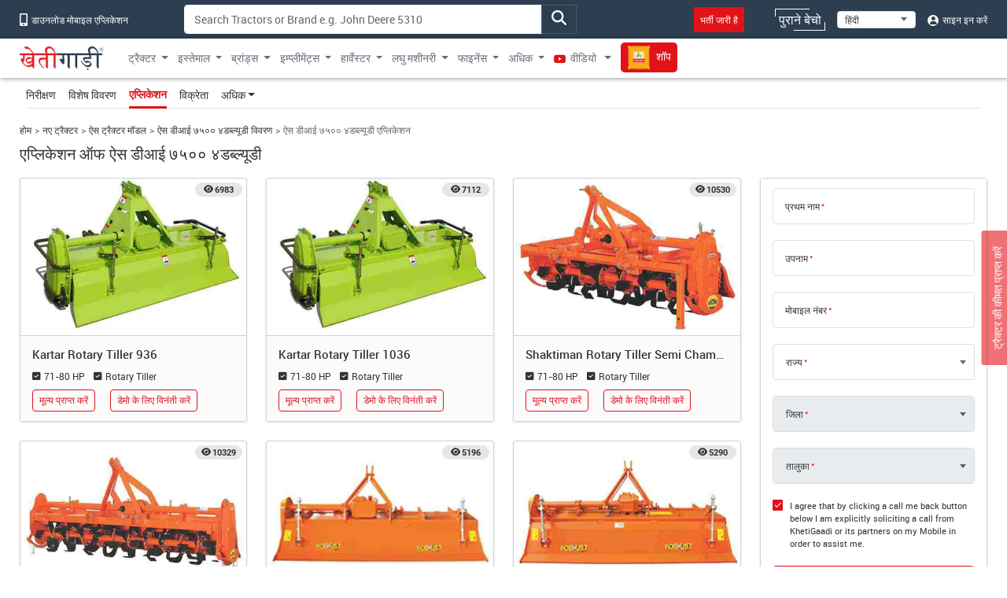

--- FILE ---
content_type: text/html; charset=UTF-8
request_url: https://khetigaadi.com/tractor-application/ace-di-7500-4wd/hi
body_size: 14764
content:
<!DOCTYPE html>
<html lang="hi" itemscope itemtype="http://schema.org/WebPage">

<head>
    <meta charset="utf-8">
    <!-- CSRF Token -->
    <meta name="csrf-token" content="DmASLPddZGarn7JGZus9E2KZnKMo2sy6co05IHMh">
    <meta http-equiv="Content-Type" content="text/html; charset=UTF-8" />
    <meta http-equiv="X-UA-Compatible" content="IE=edge" />
    <meta name="viewport" content="width=device-width, initial-scale=1, shrink-to-fit=no" />
    <title>
        Ace Di 7500 4Wd Agricultural Implements | Agricultural Machinery
    </title>
    <meta name="keywords"
        content="Loader, Cutter, Duster, Trailer, Chopper, Cultivator, Blower, Sprayer, Trolley, Rotavator, Baler, Power Tiller, Slasher, Shredder, Planter, Reapers, Sub Soiler, Rotary Tiller, Mould Board Plough, Land Leveller, Boom Sprayer, Hole Digger, Seed cum Fertilizer Drill, Transplanter, Power Harrow, Water Bowser, Reversible Plough, Pneumatic Planter, Disk Harrow, Hay Rake, Disk Plough, Fertilizer Broadcaster, Zero Till, Raised Bed Maker, Vacuum Planter, Paddy Tiller, Sugar Cane Loader, Ratoon Manager, Box Blade, Compost Spreader, Bale Spear, Potato Harvester, Forage , ower, Cane Thumper, Haybine Mower Conditioner" />
    <meta name="description"
        content="Ace Di 7500 4Wd Implement. Agricultural Machinery like Loader, Cutter, Baler, Slasher, Cultivator, Blower, Sprayer, Trolley, Rotavator" />
    <meta name="classification"
        content="Loader, Cutter, Duster, Trailer, Chopper, Cultivator, Blower, Sprayer, Trolley, Rotavator, Baler, Power Tiller, Slasher, Shredder, Planter, Reapers, Sub Soiler, Rotary Tiller, Mould Board Plough, Land Leveller, Boom Sprayer, Hole Digger, Seed cum Fertilizer Drill, Transplanter, Power Harrow, Water Bowser, Reversible Plough, Pneumatic Planter, Disk Harrow, Hay Rake, Disk Plough, Fertilizer Broadcaster, Zero Till, Raised Bed Maker, Vacuum Planter, Paddy Tiller, Sugar Cane Loader, Ratoon Manager, Box Blade, Compost Spreader, Bale Spear, Potato Harvester, Forage , ower, Cane Thumper, Haybine Mower Conditioner" />
    <meta name="author" content="KhetiGaadi">
    <meta name="application-name" content="KhetiGaadi">
    <meta property="fb:page_id" content="102988293558" />
    <meta property="fb:app_id" content="357663048153638" />
    <meta property="og:title"
        content="Ace Di 7500 4Wd Agricultural Implements | Agricultural Machinery" />
    <meta property="og:description"
        content="Ace Di 7500 4Wd Implement. Agricultural Machinery like Loader, Cutter, Baler, Slasher, Cultivator, Blower, Sprayer, Trolley, Rotavator" />
    <meta property="og:type" content="Product" />
    <meta property="og:image" content="https://khetigaadi.com/images/banners/websites/fulllogo.jpeg" />
    <meta property="og:site_name" content="Khetigaadi" />
    <meta property="og:locale" content="en_US" />
    <meta name="googlebot" content="all">
    <meta name="robots" content="index,archive,follow" />
    <meta name="revisit-after" content="1 days">
    <meta name="copyright" content="Khetigaadi">
    <meta name="reply-to" content="connect@khetigaadi.com">
    <meta name="distribution" content="Global" />
    <meta name="rating" content="General" />
    <meta name="geo.placename" content="Pune, Maharashtra, India">
    <meta name="geo.position" content="18.5195694;73.8553467">
    <meta name="geo.region" content="IN-MH">
    <meta name="msapplication-TileColor" content="#ed1c24">
    <meta name="theme-color" content="#2c3e50">
    <meta name="google-site-verification" content="JUl2WLQ6bxubxYquXI1-AO-4FXoLkTkFpXO1udCuDQY" />
    <meta property="ai:android:url" content="market:/details?id=com.khetigaadi">
    <meta property="ai:android:app_name" content="Khetigaadi">
    <meta property="ai:android:package" content="com.khetigaadi">
    <meta property="ai:android:screen" content="home">
    <meta name="mobile-web-app-capable" content="yes">
    <meta name="twitter:card" content="summary" />
    <meta name="twitter:title"
        content="Ace Di 7500 4Wd Agricultural Implements | Agricultural Machinery" />
    <meta name="twitter:description"
        content="Ace Di 7500 4Wd Implement. Agricultural Machinery like Loader, Cutter, Baler, Slasher, Cultivator, Blower, Sprayer, Trolley, Rotavator" />
    <meta name="twitter:site" content="@khetigaadi" />
    <meta name="twitter:creator" content="@khetigaadi" />
    <meta name="twitter:url" content="https://khetigaadi.com/tractor-application/ace-di-7500-4wd/hi" />
    <meta name="twitter:app:id:googleplay" content="com.khetigaadi" />
    <meta name="twitter:app:country" content="in" />
    <meta property="og:url" content="https://khetigaadi.com/tractor-application/ace-di-7500-4wd/hi" />
    <link rel="canonical"
        href="https://khetigaadi.com/tractor-application/ace-di-7500-4wd/hi" />
    <meta property="fb:admins" content="658873552,624500995,100000233612389" />
    <meta name="p:domain_verify" content="7ef1c5625b646db19d288b8482dfbf62" />
    <!-- <meta name="viewport" content="width=device-width, initial-scale=1, user-scalable=yes"> -->
    <meta itemprop="name"
        content="Ace Di 7500 4Wd Agricultural Implements | Agricultural Machinery">
    <meta itemprop="image primaryImageOfPage" content=" https://khetigaadi.com/images/HomePage.png">
    <meta itemprop="url" content="https://khetigaadi.com/">
    <meta itemprop="description"
        content="Ace Di 7500 4Wd Implement. Agricultural Machinery like Loader, Cutter, Baler, Slasher, Cultivator, Blower, Sprayer, Trolley, Rotavator">
    <meta name="google-signin-client_id"
        content="122305373660-v7lntq78liqvnskprvjgirbb8bs2sav8.apps.googleusercontent.com">
    <meta name="facebook-domain-verification" content="uwxsus2uufmj80taefronx4hd4lh83" />
    <link rel="shortcut icon" href="https://khetigaadi.com/images/favicon.png" type="image/png">
    <!-- app.css -->
    <link rel="preload" href="https://khetigaadi.com/frontend/css/app.css" as="style">
    <link rel="stylesheet" href="https://khetigaadi.com/frontend/css/app.css">
    <link rel="preload" href="https://khetigaadi.com/frontend/css/model-details.css" as="style">
<link rel="stylesheet" href="https://khetigaadi.com/frontend/css/model-details.css">
    <!-- Web Application Manifest -->
<link rel="manifest" href="https://khetigaadi.com/manifest.json">
<!-- Chrome for Android theme color -->
<meta name="theme-color" content="#2c3e50">

<!-- Add to homescreen for Chrome on Android -->
<meta name="mobile-web-app-capable" content="yes">
<meta name="application-name" content="KhetiGaadi">
<link rel="icon" sizes="512x512" href="/images/icons/icon-512x512.png">

<!-- Add to homescreen for Safari on iOS -->
<meta name="apple-mobile-web-app-capable" content="yes">
<meta name="apple-mobile-web-app-status-bar-style" content="black">
<meta name="apple-mobile-web-app-title" content="KhetiGaadi">
<link rel="apple-touch-icon" href="/images/icons/icon-512x512.png">


<link href="/images/icons/splash-640x1136.png" media="(device-width: 320px) and (device-height: 568px) and (-webkit-device-pixel-ratio: 2)" rel="apple-touch-startup-image" />
<link href="/images/icons/splash-750x1334.png" media="(device-width: 375px) and (device-height: 667px) and (-webkit-device-pixel-ratio: 2)" rel="apple-touch-startup-image" />
<link href="/images/icons/splash-1242x2208.png" media="(device-width: 621px) and (device-height: 1104px) and (-webkit-device-pixel-ratio: 3)" rel="apple-touch-startup-image" />
<link href="/images/icons/splash-1125x2436.png" media="(device-width: 375px) and (device-height: 812px) and (-webkit-device-pixel-ratio: 3)" rel="apple-touch-startup-image" />
<link href="/images/icons/splash-828x1792.png" media="(device-width: 414px) and (device-height: 896px) and (-webkit-device-pixel-ratio: 2)" rel="apple-touch-startup-image" />
<link href="/images/icons/splash-1242x2688.png" media="(device-width: 414px) and (device-height: 896px) and (-webkit-device-pixel-ratio: 3)" rel="apple-touch-startup-image" />
<link href="/images/icons/splash-1536x2048.png" media="(device-width: 768px) and (device-height: 1024px) and (-webkit-device-pixel-ratio: 2)" rel="apple-touch-startup-image" />
<link href="/images/icons/splash-1668x2224.png" media="(device-width: 834px) and (device-height: 1112px) and (-webkit-device-pixel-ratio: 2)" rel="apple-touch-startup-image" />
<link href="/images/icons/splash-1668x2388.png" media="(device-width: 834px) and (device-height: 1194px) and (-webkit-device-pixel-ratio: 2)" rel="apple-touch-startup-image" />
<link href="/images/icons/splash-2048x2732.png" media="(device-width: 1024px) and (device-height: 1366px) and (-webkit-device-pixel-ratio: 2)" rel="apple-touch-startup-image" />

<!-- Tile for Win8 -->
<meta name="msapplication-TileColor" content="#ed1c24">
<meta name="msapplication-TileImage" content="/images/icons/icon-512x512.png">

<script type="text/javascript">
    // Initialize the service worker
    if ('serviceWorker' in navigator) {
        navigator.serviceWorker.register('/serviceworker.js', {
            scope: '.'
        }).then(function (registration) {
            // Registration was successful
            console.log('Laravel PWA: ServiceWorker registration successful with scope: ', registration.scope);
        }, function (err) {
            // registration failed :(
            console.log('Laravel PWA: ServiceWorker registration failed: ', err);
        });
    }
</script>    <!-- Microsoft clarity code -->
    <script type="text/javascript">
    (function(c,l,a,r,i,t,y){
        c[a]=c[a]||function(){(c[a].q=c[a].q||[]).push(arguments)};
        t=l.createElement(r);t.async=1;t.src="https://www.clarity.ms/tag/"+i;
        y=l.getElementsByTagName(r)[0];y.parentNode.insertBefore(t,y);
    })(window, document, "clarity", "script", "axbw8fv6h0");
    </script>
    <script src="https://apis.google.com/js/platform.js" async defer></script>
    <!-- Google Tag Manager -->
    <script>
        (function(w, d, s, l, i) {
            w[l] = w[l] || [];
            w[l].push({
                'gtm.start': new Date().getTime(),
                event: 'gtm.js'
            });
            var f = d.getElementsByTagName(s)[0],
                j = d.createElement(s),
                dl = l != 'dataLayer' ? '&l=' + l : '';
            j.async = true;
            j.src =
                'https://www.googletagmanager.com/gtm.js?id=' + i + dl;
            f.parentNode.insertBefore(j, f);
        })(window, document, 'script', 'dataLayer', 'GTM-KCQ5CJS');
    </script>
    <!-- End Google Tag Manager -->
    <!-- Meta Pixel Code -->
    <script>
        ! function(f, b, e, v, n, t, s) {
            if (f.fbq) return;
            n = f.fbq = function() {
                n.callMethod ?
                    n.callMethod.apply(n, arguments) : n.queue.push(arguments)
            };
            if (!f._fbq) f._fbq = n;
            n.push = n;
            n.loaded = !0;
            n.version = '2.0';
            n.queue = [];
            t = b.createElement(e);
            t.async = !0;
            t.src = v;
            s = b.getElementsByTagName(e)[0];
            s.parentNode.insertBefore(t, s)
        }(window, document, 'script',
        'https://connect.facebook.net/en_US/fbevents.js');
            fbq('init', '221548238980946'); fbq('track', 'PageView');
    </script>
    <noscript>
        <img height="1" width="1" style="display:none" src="https://www.facebook.com/tr?id=221548238980946&ev=PageView&noscript=1" />
    </noscript>
    <!-- End Meta Pixel Code -->
    <script type="application/ld+json">
            {
            "@context": "https://schema.org/",
            "@type": "WebSite",
            "name": "KhetiGaadi",
            "url": "https://khetigaadi.com/",
            "potentialAction": {
                "@type": "SearchAction",
                "target": "https://khetigaadi.com/blog/?s={search_term_string}",
                "query-input": "required name=search_term_string"
            }
            }
        </script>
    </head>

<body>
    <!-- Google Tag Manager (noscript) -->
    <noscript><iframe src="https://www.googletagmanager.com/ns.html?id=GTM-KCQ5CJS" height="0" width="0"
            style="display:none;visibility:hidden"></iframe></noscript>
    <!-- End Google Tag Manager (noscript) -->
                <header id="pageHeader" class="header-wrap">
    <div class="header-wrap__top d-none d-sm-block">
        <div class="container">
            <div class="row">
                <div class="col-sm-7 col-md-auto col-xl-2">
                    <a href="https://khetigaadi.com/khetigaadi-mobile-app/hi" class="header-wrap__top-link">
                        <i class="icon-mobile" aria-hidden="true"></i> डाउनलोड मोबाइल एप्लिकेशन                    </a>
                </div>
                <div class="col-sm-5 col-md-5">
                    <div class="input-group search-input-group trendingSearchWrap">
                                                                            <input type="text" class="form-control" id="global-search" data-pagename="global" placeholder="Search Tractors or Brand e.g. John Deere 5310" aria-label="Search" aria-describedby="top-search-addon">
                                                <div class="search-result-dropdown"></div>
                        <span class="btn input-group-text" id="top-search-addon">
                            <i class="icon-magnifying-glass search-icon" aria-hidden="true"></i>
                        </span>
                   </div>
                </div>
                <div class="col-sm-5 col-md-5 text-end">
                    <ul class="list-unstyled header-wrap__top-right-list">
                        <li class="me-xl-4">
                            <a href="https://khetigaadi.com/career/hi" class="header-wrap__top-link">
                                <span class="bg-primary p-2 shimmerBtn">भर्ती जारी है</span>
                                <span class="line line-1"></span>
                                <span class="line line-2"></span>
                                <span class="line line-3"></span>
                                <span class="line line-4"></span>
                            </a>
                        </li>
                        <li>
                            <a href="https://khetigaadi.com/sell/used/hi" class="header-wrap__top-link btn-animation">
                                पुराने बेचो                                <span class="line line-1"></span>
                                <span class="line line-2"></span>
                                <span class="line line-3"></span>
                                <span class="line line-4"></span>
                            </a>
                        </li>
                        <li>
                            <div class="select-wrap">
                                <select id="changeLangDropdown" class="" aria-label="Select Language">
                                    <option value="en" selected>English</option>
                                    <option value="hi">हिंदी</option>
                                    <option value="mr">मराठी</option>
                                </select>
                            </div>
                        </li>
                                                <li>
                            <a href="https://khetigaadi.com/login/hi" class="header-wrap__top-link">
                                <i class="icon-user" aria-hidden="true"></i> साइन इन करें                            </a>
                        </li>
                                            </ul>
                </div>
            </div>
        </div>
    </div>
    <nav class="navbar navbar-expand-lg">
        <div class="container justify-content-start">
                        <a class="navbar-brand" href="/hi" title="खेतीगाड़ी लोगो">
                <svg class="navbar__logo">
                    <use xlink:href="/svg-sprite/common.svg#icon-khetigaadi-logo-hindi"></use>
                </svg>
            </a>
                        <button class="navbar-toggler" type="button" data-bs-toggle="collapse" data-bs-target="#navbarSupportedContent" aria-controls="navbarSupportedContent" aria-expanded="false" aria-label="Toggle navigation">
                <span class="navbar-toggler-icon"></span>
            </button>
            <div class="collapse navbar-collapse w-100" id="navbarSupportedContent">
                                <ul class="navbar-nav me-auto">
                    <li class="nav-item dropdown ">
                        <a class="nav-link dropdown-toggle" href="#" id="newMenuDropdown" title="ट्रैक्टर" role="button" data-toggle="dropdown" aria-haspopup="true" aria-expanded="false">ट्रैक्टर</a>
                        <div class="dropdown-menu" aria-labelledby="oldMenuDropdown" style="min-width: 450px;">
                            <div class="row m-0">
                                <div class="col p-0">
                                    <a class="dropdown-item" href="https://khetigaadi.com/new-tractors/hi" title="नए ट्रैक्टर">नए ट्रैक्टर</a>
                                    <a class="dropdown-item" href="https://khetigaadi.com/latest-tractors/hi" title="नवीनतम ट्रैक्टर">नवीनतम ट्रैक्टर</a>
                                    <a class="dropdown-item" href="https://khetigaadi.com/tractor-dealers/hi" title="ट्रैक्टर के विक्रेता">ट्रैक्टर के विक्रेता</a>
                                    
                                    <a class="dropdown-item" href="https://khetigaadi.com/search-new-tractor/hi" title="सभी ट्रैक्टर">सभी ट्रैक्टर</a>
                                </div>
                                <div class="col text-end p-0">
      <div class="ad-tag">
          <span class="ad-tag__text">Ad</span>
      </div>
      <a href="https://khetigaadi.com/new-tractor-brand/eicher-tractors/en" class="d-block p-0 m-0 menu-small-ad-1" id="menu-small-ad-1">
          <img data-src="https://assets.khetigaadi.com/tr:h-148,w-138/campaign-banner/campaign-1726314239_retn7hjodp.jpg" height="148" width="138" alt="ad" class="img-fluid lazyload">
      </a>
  </div>
                              </div>
                        </div>
                    </li>
                    <li class="nav-item dropdown ">
                        <a class="nav-link dropdown-toggle" href="#" id="oldMenuDropdown" title="इस्तेमाल" role="button" data-toggle="dropdown" aria-haspopup="true" aria-expanded="false">इस्तेमाल</a>
                        <div class="dropdown-menu" aria-labelledby="oldMenuDropdown">
                            <a class="dropdown-item" href="https://khetigaadi.com/old-tractor/hi" title="पुराने ट्रैक्टर खरीदें">पुराने ट्रैक्टर खरीदें</a>
                            <a class="dropdown-item" href="https://khetigaadi.com/sell-old-tractor/hi" title="पुराने ट्रैक्टर बेचो">पुराने ट्रैक्टर बेचो</a>
                            <a class="dropdown-item" href="https://khetigaadi.com/sell/implements/hi" title="पुराने इम्प्लीमेंट्स बेचो">पुराने इम्प्लीमेंट्स बेचो</a>
                            <a class="dropdown-item" href="https://khetigaadi.com/sell/harvesters/hi" title="पुराने हार्वेस्टर बेचो">पुराने हार्वेस्टर बेचो</a>
                            <a class="dropdown-item" href="https://khetigaadi.com/sell/commercial-vehicles/hi" title="पुराने वाणिज्यिक वाहन बेचो">पुराने वाणिज्यिक वाहन बेचो</a>
                        </div>
                    </li>
                    <li class="nav-item dropdown ">
                        <a class="nav-link dropdown-toggle" href="#" id="brandMenuDropdown" title="ब्रांड्स" role="button" data-toggle="dropdown" aria-haspopup="true" aria-expanded="false">ब्रांड्स</a>
                        <div class="dropdown-menu" aria-labelledby="brandMenuDropdown">
                                                                                                    <a class="dropdown-item" href="https://khetigaadi.com/new-tractor-brand/massey-ferguson/hi" title="मैसी फर्ग्यूसन ">मैसी फर्ग्यूसन </a>
                                                                            <a class="dropdown-item" href="https://khetigaadi.com/new-tractor-brand/eicher-tractors/hi" title="आयशर">आयशर</a>
                                                                            <a class="dropdown-item" href="https://khetigaadi.com/new-tractor-brand/john-deere/hi" title="जॉन डियर">जॉन डियर</a>
                                                                            <a class="dropdown-item" href="https://khetigaadi.com/new-tractor-brand/kubota/hi" title="कुबोटा">कुबोटा</a>
                                                                            <a class="dropdown-item" href="https://khetigaadi.com/new-tractor-brand/swaraj/hi" title="स्वराज ">स्वराज </a>
                                                    <a class="dropdown-item" href="https://khetigaadi.com/all-brands/hi" title="सभी ब्रांड्स">सभी ब्रांड्स</a>
                        </div>
                    </li>
                    <li class="nav-item dropdown ">
                        <a class="nav-link dropdown-toggle" href="#" id="implementMenuDropdown" title="Implements" role="button" data-toggle="dropdown" aria-haspopup="true" aria-expanded="false">इम्प्लीमेंट्स</a>
                        <div class="dropdown-menu" aria-labelledby="implementMenuDropdown">
                            <a class="dropdown-item" href="https://khetigaadi.com/tractor-implements/hi" title="नई इम्प्लीमेंट्स">नई इम्प्लीमेंट्स</a>
                            <a class="dropdown-item" href="https://khetigaadi.com/latest-implements/hi" title="नवीनतम इम्प्लीमेंट्स">नवीनतम इम्प्लीमेंट्स</a>
                            <a class="dropdown-item" href="https://khetigaadi.com/new-implement-type/rotary-tiller/hi" title="रोटावेटर">रोटावेटर</a>
                            <a class="dropdown-item" href="https://khetigaadi.com/new-implement-type/cultivator/hi" title="कल्टीवेटर">कल्टीवेटर</a>
                            <a class="dropdown-item" href="https://khetigaadi.com/search-new-implement/hi" title="सभी इम्प्लीमेंट्स">सभी इम्प्लीमेंट्स</a>
                        </div>
                    </li>
                    
                    <li class="nav-item dropdown ">
                        <a class="nav-link dropdown-toggle" href="#" id="harvesterMenuDropdown" title="हार्वेस्टर" role="button" data-toggle="dropdown" aria-haspopup="true" aria-expanded="false">हार्वेस्टर</a>
                        <div class="dropdown-menu" aria-labelledby="harvesterMenuDropdown">
                            <a class="dropdown-item" href="https://khetigaadi.com/tractor-harvesters/hi" title="नए हार्वेस्टर्स">नए हार्वेस्टर्स</a>
                            <a class="dropdown-item" href="https://khetigaadi.com/search/used/harvester/hi" title="प्रयुक्त हार्वेस्टर">प्रयुक्त हार्वेस्टर</a>
                        </div>
                    </li>
                    
                    <li class="nav-item dropdown ">
                        <a class="nav-link dropdown-toggle" href="#" id="smallMachineMenuDropdown" title="लघु मशीनरी" role="button" data-toggle="dropdown" aria-haspopup="true" aria-expanded="false">लघु मशीनरी</a>
                        <div class="dropdown-menu" aria-labelledby="smallMachineMenuDropdown">
                            <a class="dropdown-item" href="https://khetigaadi.com/new-implement-type/power-tiller/hi" title="पावर टिलर">पावर टिलर</a>
                            <a class="dropdown-item" href="https://khetigaadi.com/small-agricultural-machinary/hi" title="लघु कृषि मशीनरी">लघु कृषि मशीनरी</a>
                        </div>
                    </li>
                    <li class="nav-item dropdown ">
                        <a class="nav-link dropdown-toggle" href="#" id="financeMenuDropdown" title="फाइनेंस" role="button" data-toggle="dropdown" aria-haspopup="true" aria-expanded="false">फाइनेंस</a>
                        <div class="dropdown-menu" aria-labelledby="financeMenuDropdown">
                            <a class="dropdown-item" href="https://khetigaadi.com/tractor-finance/hi" title="लोन">लोन</a>
                            <a class="dropdown-item" href="https://khetigaadi.com/tractor-insurance/hi" title="बीमा">बीमा</a>
                            
                        </div>
                    </li>
                    <li class="nav-item dropdown mega-dropdown">
                        <a class="nav-link dropdown-toggle" title="अधिक" href="#" id="moreMenuDropdown" role="button" data-toggle="dropdown" aria-haspopup="true" aria-expanded="false">अधिक</a>
                        <div class="dropdown-menu navbar__mega-menu" aria-labelledby="moreMenuDropdown">
                            <div class="container">
                                <div class="row">
                                    <div class="col-sm-12 offset-sm">
                                        <div class="row">
                                                                                            <div class="col-sm-6 text-end">
                                                    <div class="row">
                                                                                                                                                                                                                                </div>
                                                </div>
                                            
                                            <div class="col-sm-2 border-start">
                                                <a href="https://khetigaadi.com/compare-tractor/hi" title="ट्रैक्टरों की तुलना करें">ट्रैक्टरों की तुलना करें</a>
                                                <br/>
                                                <a href="https://khetigaadi.com/compare-implement/hi" title="इम्प्लीमेंट्स की तुलना करें">इम्प्लीमेंट्स की तुलना करें</a>
                                                <br/>
                                                <a href="https://khetigaadi.com/compare-tyres/hi" title="टायर की तुलना करें">टायर की तुलना करें</a>
                                                <br/>
                                                <a href="https://khetigaadi.com/tyres/hi" title="टायर">टायर</a>
                                                <br/>
                                                
                                                <a href="https://khetigaadi.com/tractor-rental/hi" title="ट्रेक्टर किराए पर लेना">ट्रेक्टर किराए पर लेना</a>
                                                <br/>
                                                <a href="https://khetigaadi.com/rent-tractor/hi" title="ट्रैक्टर किराए पर लें">ट्रैक्टर किराए पर लें</a>
                                                <br/>
                                                <a href="https://khetigaadi.com/jcb-price-backhoe-loaders/hi" title="जेसीबी की कीमत">जेसीबी की कीमत</a>
                                            </div>

                                            <div class="col-sm-2">
                                                <a href="https://khetigaadi.com/khetiguru/hi" title="खेतिगुरु">खेतिगुरु</a>
                                                <br/>
                                                <a href="https://khetigaadi.com/hi" title="ट्रैक्टर">ट्रैक्टर</a>
                                                <br/>
                                                <a target="_blank" href="https://khetigaadi.com/news" title="समाचार">समाचार</a>
                                                <br/>
                                                <a target="_blank" href="https://khetigaadi.com/blog" title="ब्लॉग">ब्लॉग</a>
                                                <br/>
                                                <a href="https://khetigaadi.com/web-stories/hi" title="Web Story">खेतिगाड़ी वेब स्टोरी</a>
                                                <br/>
                                                <a href="https://khetigaadi.com/dealership-enquiry/hi" title="डीलरशिप प्राप्त करें">डीलरशिप प्राप्त करें</a>                                                    
                                                
                                                                                                
                                            </div>
                                            <div class="col-sm-2">
                                                <a href="https://khetigaadi.com/tractor-service-centers/hi" title="सेवा केंद्र">सेवा केंद्र</a>
                                                <br/>
                                                <a href="https://khetigaadi.com/farm-mechanization-center/hi" title="कृषि मशीनीकरण केंद्र">कृषि मशीनीकरण केंद्र</a>
                                                <br/>
                                                <a href="https://khetigaadi.com/agricultural-universities/hi" title="एग्रीकल्चरल यूनिवर्सिटीज">एग्रीकल्चरल यूनिवर्सिटीज</a>
                                                <br/>
                                                <a href="https://khetigaadi.com/trusted-dealers/hi" title="विश्वसनीय डीलर">विश्वसनीय डीलर</a>
                                                <br/>
                                                <a href="https://khetigaadi.com/seller-hub/hi" title="विक्रेता हब">विक्रेता हब</a>
                                                <br/>
                                                <a href="https://khetigaadi.com/broker-dealers/hi" title="ब्रोकर विक्रेता">ब्रोकर विक्रेता</a>                                                
                                            </div>
                                        </div>
                                    </div>
                                </div>
                            </div>
                        </div>

                    </li>
                    <li class="nav-item dropdown ">
                        <a class="nav-link dropdown-toggle" target="_blank" href="https://khetigaadi.com/tractor-video" id="videoMenuDropdown" title="वीडियो" role="button" aria-haspopup="true" aria-expanded="false">
                            <i class="icon-youtube" aria-hidden="true"></i> वीडियो                        </a>
                        <div class="dropdown-menu" aria-labelledby="videoMenuDropdown">
                            <a class="dropdown-item" target="_blank" href="https://khetigaadi.com/tractor-video/tractor-talk" title="ट्रेक्टर टॉक्स">ट्रेक्टर टॉक्स</a>
                            <a class="dropdown-item" target="_blank" href="https://khetigaadi.com/tractor-video/top-10" title="शीर्ष 10 ट्रैक्टर">शीर्ष 10 ट्रैक्टर</a>
                            <a class="dropdown-item" target="_blank" href="https://khetigaadi.com/tractor-video/powerguru" title="पॉवरगुरु">पॉवरगुरु</a>
                            <a class="dropdown-item" target="_blank" href="https://khetigaadi.com/tractor-video/tractor-review" title="ट्रैक्टर समीक्षा">ट्रैक्टर समीक्षा</a>
                            <a class="dropdown-item" target="_blank" href="https://khetigaadi.com/tractor-video/tractor-comparision-video" title="ट्रैक्टर की तुलना">ट्रैक्टर की तुलना</a>
                        </div>
                    </li>
                    <li class="nav-item ">
                        <a class="nav-link" target="_blank" href="https://khetigaadi.com/shop/hi" title="शॉप">
                            <span class="shimmerBtn">
                                <img src="/images/agri_inputs_30x30.png" alt="agri-input-icon" width="30" height="30" class="img-fluid">
                                शॉप                            </span>
                        </a>
                    </li>
                                    </ul>
                            </div>
        </div>
    </nav>
</header>

<!-- Fixed road price btn -->
<a href="https://khetigaadi.com/get-on-road-price/hi" class="btn btn-primary hi" id="get-price-fixed-btn">
	ट्रैक्टर की कीमत प्राप्त करें</a>
    
    
<nav class="navbar navbar-expand model-navbar" data-spy="affix" data-offset-top="200">
	<div class="container">	
		<ul class="nav nav-tabs" role="tablist">
	    <li class="nav-item" role="presentation">
	    	<a class="nav-link " href="https://khetigaadi.com/new-tractor-model/ace-di-7500-4wd/en" aria-controls="overview">निरीक्षण</a>
	    </li>
	    <li class="nav-item" role="presentation">
	    	<a class="nav-link " href="https://khetigaadi.com/tractor-specification/ace-di-7500-4wd/en" aria-controls="Specifications">विशेष विवरण</a>
	    </li>
	    <li class="nav-item" role="presentation">
	    	<a class="nav-link active" href="https://khetigaadi.com/tractor-application/ace-di-7500-4wd/en" aria-controls="Applications">एप्लिकेशन</a>
	    </li>
	    <li class="nav-item" role="presentation">
	    	<a class="nav-link" href="https://khetigaadi.com/tractor-dealers-in-india/ace/en" aria-controls="Dealer">विक्रेता</a>
	    </li>
	    <li class="nav-item dropdown">
	    	<a class="nav-link dropdown-toggle" id="moreMenuDropdown" href="#" data-bs-toggle="dropdown" role="button" aria-expanded="false">अधिक</a>
	    	<div class="dropdown-menu" aria-labelledby="moreMenuDropdown">
				<a class="dropdown-item" href="/tractor-offers/en">ऑफर प्राप्त करें</a>
	    		<a class="dropdown-item" href="https://khetigaadi.com/tractor-finance/en">इंस्टेंट लोन</a>
	        	<a class="dropdown-item" href="https://khetigaadi.com/tractor-finance/en">गेट इन्शुरन्स डील</a>
	        	<a class="dropdown-item" href="https://khetigaadi.com/tractor-faq/en">सामान्य प्रश्न</a>
	        </div>
	    </li>
	  </ul>
	</div>
</nav>
<div class="container">
	<nav aria-label="breadcrumb">
		<ol class="breadcrumb">
			<li class="breadcrumb-item"><a href="https://khetigaadi.com">होम</a></li>
			<li class="breadcrumb-item"><a href="https://khetigaadi.com/new-tractors/en">नए ट्रैक्टर</a></li>
			<li class="breadcrumb-item"><a href="https://khetigaadi.com/new-tractor-brand/ace/hi">ऐस  ट्रैक्टर मॉडल</a></li>
			<li class="breadcrumb-item"><a href="https://khetigaadi.com/new-tractor-model/ace-di-7500-4wd/hi">ऐस डीआई ७५०० ४डब्ल्यूडी विवरण</a></li>
			<li class="breadcrumb-item active" aria-current="page">ऐस डीआई ७५०० ४डब्ल्यूडी एप्लिकेशन</li>
		</ol>
	</nav>
	<main class="model-details-wrap model-specs-wrap">
		<h1 class="section-wrap__heading">एप्लिकेशन ऑफ ऐस डीआई ७५०० ४डब्ल्यूडी</h1>
		<div class="row">
			<div class="col-lg-8 col-xl-9">
								<div class="row">				
										<div class="col-sm-6 col-xl-4">
						<div class="card margin-minus">
							<div class="card-header card-header--img-wrap">
																<div class="view-cnt-badge badge">6983</div>
								<a href="https://khetigaadi.com/new-implement-model/kartar-rotary-tiller-936/hi" title="">
									<img data-src="https://assets.khetigaadi.com/tr:h-350,w-500/new-implement/KartarAgroIndustriesPvt.LtdRotaryTiller936_0_1459746714.jpg" alt="Kartar Rotary Tiller 936" width="500" height="350" class="img-fluid lazyload">
								</a>
							</div>
							<div class="card-body">
								<a href="https://khetigaadi.com/new-implement-model/kartar-rotary-tiller-936/hi" title="Kartar Rotary Tiller 936">
									<h5 class="card-title">Kartar Rotary Tiller 936</h5>
								</a>
								
								<div class="card__rating-wrap">
																	</div>
								<ul class="list-unstyled card-feature-list">
									<li>71-80 HP</li>
									<li>Rotary Tiller</li>
								</ul>
								<div class="kg-scroll">
									<div class="card__btn-wrap kg-scroll__row" data-btn-type="Kartar Rotary Tiller 936" id="JV">
										<div class="btn-col">
											<button type="button" data-btn-type="Get Price" class="btn btn-outline-primary js-road-price-btn">मूल्य प्राप्त करें</button>
										</div>
										<div class="btn-col">
											<button type="button" data-btn-type="Request Demo" class="btn btn-outline-primary js-road-price-btn">डेमो के लिए विनंती करें</button>
										</div>
									</div>
								</div>
							</div>
						</div>
					</div>
										<div class="col-sm-6 col-xl-4">
						<div class="card margin-minus">
							<div class="card-header card-header--img-wrap">
																<div class="view-cnt-badge badge">7112</div>
								<a href="https://khetigaadi.com/new-implement-model/kartar-rotary-tiller-1036/hi" title="">
									<img data-src="https://assets.khetigaadi.com/tr:h-350,w-500/new-implement/KartarAgroIndustriesPvt.LtdRotaryTiller1036_0_1459746806.jpg" alt="Kartar Rotary Tiller 1036" width="500" height="350" class="img-fluid lazyload">
								</a>
							</div>
							<div class="card-body">
								<a href="https://khetigaadi.com/new-implement-model/kartar-rotary-tiller-1036/hi" title="Kartar Rotary Tiller 1036">
									<h5 class="card-title">Kartar Rotary Tiller 1036</h5>
								</a>
								
								<div class="card__rating-wrap">
																	</div>
								<ul class="list-unstyled card-feature-list">
									<li>71-80 HP</li>
									<li>Rotary Tiller</li>
								</ul>
								<div class="kg-scroll">
									<div class="card__btn-wrap kg-scroll__row" data-btn-type="Kartar Rotary Tiller 1036" id="NZ">
										<div class="btn-col">
											<button type="button" data-btn-type="Get Price" class="btn btn-outline-primary js-road-price-btn">मूल्य प्राप्त करें</button>
										</div>
										<div class="btn-col">
											<button type="button" data-btn-type="Request Demo" class="btn btn-outline-primary js-road-price-btn">डेमो के लिए विनंती करें</button>
										</div>
									</div>
								</div>
							</div>
						</div>
					</div>
										<div class="col-sm-6 col-xl-4">
						<div class="card margin-minus">
							<div class="card-header card-header--img-wrap">
																<div class="view-cnt-badge badge">10530</div>
								<a href="https://khetigaadi.com/new-implement-model/shaktiman-rotary-tiller-semi-champion-series-srt_8/hi" title="">
									<img data-src="https://assets.khetigaadi.com/tr:h-350,w-500/new-implement/ShaktimanRotaryTillerSemiChampionSeriesSRT-8_0_1459764394.jpg" alt="Shaktiman Rotary Tiller Semi Champion Series SRT-8" width="500" height="350" class="img-fluid lazyload">
								</a>
							</div>
							<div class="card-body">
								<a href="https://khetigaadi.com/new-implement-model/shaktiman-rotary-tiller-semi-champion-series-srt_8/hi" title="Shaktiman Rotary Tiller Semi Champion Series SRT-8">
									<h5 class="card-title">Shaktiman Rotary Tiller Semi Champion Series SRT-8</h5>
								</a>
								
								<div class="card__rating-wrap">
																	</div>
								<ul class="list-unstyled card-feature-list">
									<li>71-80 HP</li>
									<li>Rotary Tiller</li>
								</ul>
								<div class="kg-scroll">
									<div class="card__btn-wrap kg-scroll__row" data-btn-type="Shaktiman Rotary Tiller Semi Champion Series SRT-8" id="VF">
										<div class="btn-col">
											<button type="button" data-btn-type="Get Price" class="btn btn-outline-primary js-road-price-btn">मूल्य प्राप्त करें</button>
										</div>
										<div class="btn-col">
											<button type="button" data-btn-type="Request Demo" class="btn btn-outline-primary js-road-price-btn">डेमो के लिए विनंती करें</button>
										</div>
									</div>
								</div>
							</div>
						</div>
					</div>
										<div class="col-sm-6 col-xl-4">
						<div class="card margin-minus">
							<div class="card-header card-header--img-wrap">
																<div class="view-cnt-badge badge">10329</div>
								<a href="https://khetigaadi.com/new-implement-model/shaktiman-rotary-tiller-champion-series-srt_8/hi" title="">
									<img data-src="https://assets.khetigaadi.com/tr:h-350,w-500/new-implement/ShaktimanRotaryTillerChampionseriesSRT-8_0_1459765177.jpg" alt="Shaktiman Rotary Tiller Champion series SRT-8" width="500" height="350" class="img-fluid lazyload">
								</a>
							</div>
							<div class="card-body">
								<a href="https://khetigaadi.com/new-implement-model/shaktiman-rotary-tiller-champion-series-srt_8/hi" title="Shaktiman Rotary Tiller Champion series SRT-8">
									<h5 class="card-title">Shaktiman Rotary Tiller Champion series SRT-8</h5>
								</a>
								
								<div class="card__rating-wrap">
																	</div>
								<ul class="list-unstyled card-feature-list">
									<li>71-80 HP</li>
									<li>Rotary Tiller</li>
								</ul>
								<div class="kg-scroll">
									<div class="card__btn-wrap kg-scroll__row" data-btn-type="Shaktiman Rotary Tiller Champion series SRT-8" id="LZB">
										<div class="btn-col">
											<button type="button" data-btn-type="Get Price" class="btn btn-outline-primary js-road-price-btn">मूल्य प्राप्त करें</button>
										</div>
										<div class="btn-col">
											<button type="button" data-btn-type="Request Demo" class="btn btn-outline-primary js-road-price-btn">डेमो के लिए विनंती करें</button>
										</div>
									</div>
								</div>
							</div>
						</div>
					</div>
										<div class="col-sm-6 col-xl-4">
						<div class="card margin-minus">
							<div class="card-header card-header--img-wrap">
																<div class="view-cnt-badge badge">5196</div>
								<a href="https://khetigaadi.com/new-implement-model/beri-rotary-tiller-fkdrtmg-225/hi" title="">
									<img data-src="https://assets.khetigaadi.com/tr:h-350,w-500/new-implement/BeriRotaryTillerFKDRTMG225_0_1459830843.jpg" alt="Beri Rotary Tiller FKDRTMG 225" width="500" height="350" class="img-fluid lazyload">
								</a>
							</div>
							<div class="card-body">
								<a href="https://khetigaadi.com/new-implement-model/beri-rotary-tiller-fkdrtmg-225/hi" title="Beri Rotary Tiller FKDRTMG 225">
									<h5 class="card-title">Beri Rotary Tiller FKDRTMG 225</h5>
								</a>
								
								<div class="card__rating-wrap">
																	</div>
								<ul class="list-unstyled card-feature-list">
									<li>71-80 HP</li>
									<li>Rotary Tiller</li>
								</ul>
								<div class="kg-scroll">
									<div class="card__btn-wrap kg-scroll__row" data-btn-type="Beri Rotary Tiller FKDRTMG 225" id="LPX">
										<div class="btn-col">
											<button type="button" data-btn-type="Get Price" class="btn btn-outline-primary js-road-price-btn">मूल्य प्राप्त करें</button>
										</div>
										<div class="btn-col">
											<button type="button" data-btn-type="Request Demo" class="btn btn-outline-primary js-road-price-btn">डेमो के लिए विनंती करें</button>
										</div>
									</div>
								</div>
							</div>
						</div>
					</div>
										<div class="col-sm-6 col-xl-4">
						<div class="card margin-minus">
							<div class="card-header card-header--img-wrap">
																<div class="view-cnt-badge badge">5290</div>
								<a href="https://khetigaadi.com/new-implement-model/beri-rotary-tiller-fkdrtsg-225/hi" title="">
									<img data-src="https://assets.khetigaadi.com/tr:h-350,w-500/new-implement/BeriRotaryTillerFKDRTSG225_0_1459832013.jpg" alt="Beri Rotary Tiller FKDRTSG 225" width="500" height="350" class="img-fluid lazyload">
								</a>
							</div>
							<div class="card-body">
								<a href="https://khetigaadi.com/new-implement-model/beri-rotary-tiller-fkdrtsg-225/hi" title="Beri Rotary Tiller FKDRTSG 225">
									<h5 class="card-title">Beri Rotary Tiller FKDRTSG 225</h5>
								</a>
								
								<div class="card__rating-wrap">
																	</div>
								<ul class="list-unstyled card-feature-list">
									<li>71-80 HP</li>
									<li>Rotary Tiller</li>
								</ul>
								<div class="kg-scroll">
									<div class="card__btn-wrap kg-scroll__row" data-btn-type="Beri Rotary Tiller FKDRTSG 225" id="LTX">
										<div class="btn-col">
											<button type="button" data-btn-type="Get Price" class="btn btn-outline-primary js-road-price-btn">मूल्य प्राप्त करें</button>
										</div>
										<div class="btn-col">
											<button type="button" data-btn-type="Request Demo" class="btn btn-outline-primary js-road-price-btn">डेमो के लिए विनंती करें</button>
										</div>
									</div>
								</div>
							</div>
						</div>
					</div>
										<div class="col-sm-6 col-xl-4">
						<div class="card margin-minus">
							<div class="card-header card-header--img-wrap">
																<div class="view-cnt-badge badge">5383</div>
								<a href="https://khetigaadi.com/new-implement-model/beri-rotary-tiller-fktrtmg-205/hi" title="">
									<img data-src="https://assets.khetigaadi.com/tr:h-350,w-500/new-implement/BeriRotaryTillerFKTRTMG205_0_1459832422.jpg" alt="Beri Rotary Tiller FKTRTMG 205" width="500" height="350" class="img-fluid lazyload">
								</a>
							</div>
							<div class="card-body">
								<a href="https://khetigaadi.com/new-implement-model/beri-rotary-tiller-fktrtmg-205/hi" title="Beri Rotary Tiller FKTRTMG 205">
									<h5 class="card-title">Beri Rotary Tiller FKTRTMG 205</h5>
								</a>
								
								<div class="card__rating-wrap">
																	</div>
								<ul class="list-unstyled card-feature-list">
									<li>71-80 HP</li>
									<li>Rotary Tiller</li>
								</ul>
								<div class="kg-scroll">
									<div class="card__btn-wrap kg-scroll__row" data-btn-type="Beri Rotary Tiller FKTRTMG 205" id="LTN">
										<div class="btn-col">
											<button type="button" data-btn-type="Get Price" class="btn btn-outline-primary js-road-price-btn">मूल्य प्राप्त करें</button>
										</div>
										<div class="btn-col">
											<button type="button" data-btn-type="Request Demo" class="btn btn-outline-primary js-road-price-btn">डेमो के लिए विनंती करें</button>
										</div>
									</div>
								</div>
							</div>
						</div>
					</div>
										<div class="col-sm-6 col-xl-4">
						<div class="card margin-minus">
							<div class="card-header card-header--img-wrap">
																<div class="view-cnt-badge badge">6939</div>
								<a href="https://khetigaadi.com/new-implement-model/sai-disc-harrow-offset-10x10/hi" title="">
									<img data-src="https://assets.khetigaadi.com/tr:h-350,w-500/new-implement/SaiDiscHarrowOffset10x10_0_1459839143.jpg" alt="Sai Disc Harrow Offset 10x10" width="500" height="350" class="img-fluid lazyload">
								</a>
							</div>
							<div class="card-body">
								<a href="https://khetigaadi.com/new-implement-model/sai-disc-harrow-offset-10x10/hi" title="Sai Disc Harrow Offset 10x10">
									<h5 class="card-title">Sai Disc Harrow Offset 10x10</h5>
								</a>
								
								<div class="card__rating-wrap">
																	</div>
								<ul class="list-unstyled card-feature-list">
									<li>71-80 HP</li>
									<li>Disc Harrow</li>
								</ul>
								<div class="kg-scroll">
									<div class="card__btn-wrap kg-scroll__row" data-btn-type="Sai Disc Harrow Offset 10x10" id="LBF">
										<div class="btn-col">
											<button type="button" data-btn-type="Get Price" class="btn btn-outline-primary js-road-price-btn">मूल्य प्राप्त करें</button>
										</div>
										<div class="btn-col">
											<button type="button" data-btn-type="Request Demo" class="btn btn-outline-primary js-road-price-btn">डेमो के लिए विनंती करें</button>
										</div>
									</div>
								</div>
							</div>
						</div>
					</div>
										<div class="col-sm-6 col-xl-4">
						<div class="card margin-minus">
							<div class="card-header card-header--img-wrap">
																<div class="view-cnt-badge badge">7933</div>
								<a href="https://khetigaadi.com/new-implement-model/sai-disc-harrow-compact-10x10/hi" title="">
									<img data-src="https://assets.khetigaadi.com/tr:h-350,w-500/new-implement/SaiDiscHarrowCompact10x10_0_1463375795.jpg" alt="Sai Disc Harrow Compact 10x10" width="500" height="350" class="img-fluid lazyload">
								</a>
							</div>
							<div class="card-body">
								<a href="https://khetigaadi.com/new-implement-model/sai-disc-harrow-compact-10x10/hi" title="Sai Disc Harrow Compact 10x10">
									<h5 class="card-title">Sai Disc Harrow Compact 10x10</h5>
								</a>
								
								<div class="card__rating-wrap">
																	</div>
								<ul class="list-unstyled card-feature-list">
									<li>71-80 HP</li>
									<li>Disc Harrow</li>
								</ul>
								<div class="kg-scroll">
									<div class="card__btn-wrap kg-scroll__row" data-btn-type="Sai Disc Harrow Compact 10x10" id="LFL">
										<div class="btn-col">
											<button type="button" data-btn-type="Get Price" class="btn btn-outline-primary js-road-price-btn">मूल्य प्राप्त करें</button>
										</div>
										<div class="btn-col">
											<button type="button" data-btn-type="Request Demo" class="btn btn-outline-primary js-road-price-btn">डेमो के लिए विनंती करें</button>
										</div>
									</div>
								</div>
							</div>
						</div>
					</div>
										<div class="col-sm-6 col-xl-4">
						<div class="card margin-minus">
							<div class="card-header card-header--img-wrap">
																<div class="view-cnt-badge badge">9681</div>
								<a href="https://khetigaadi.com/new-implement-model/shaktiman-power-harrow-srp-_-7/hi" title="">
									<img data-src="https://assets.khetigaadi.com/tr:h-350,w-500/new-implement/ShaktimanPowerHarrowSRP-7_0_1459855520.jpg" alt="Shaktiman Power Harrow SRP - 7" width="500" height="350" class="img-fluid lazyload">
								</a>
							</div>
							<div class="card-body">
								<a href="https://khetigaadi.com/new-implement-model/shaktiman-power-harrow-srp-_-7/hi" title="Shaktiman Power Harrow SRP - 7">
									<h5 class="card-title">Shaktiman Power Harrow SRP - 7</h5>
								</a>
								
								<div class="card__rating-wrap">
																	</div>
								<ul class="list-unstyled card-feature-list">
									<li>71-80 HP</li>
									<li>Power Harrow</li>
								</ul>
								<div class="kg-scroll">
									<div class="card__btn-wrap kg-scroll__row" data-btn-type="Shaktiman Power Harrow SRP - 7" id="LNB">
										<div class="btn-col">
											<button type="button" data-btn-type="Get Price" class="btn btn-outline-primary js-road-price-btn">मूल्य प्राप्त करें</button>
										</div>
										<div class="btn-col">
											<button type="button" data-btn-type="Request Demo" class="btn btn-outline-primary js-road-price-btn">डेमो के लिए विनंती करें</button>
										</div>
									</div>
								</div>
							</div>
						</div>
					</div>
									</div>
												<div class="load-more-btn-wrap" id="tractor_application" data-btn-type="19">
					<button id="latestImplementLoadMoreBtn" data-btn-type="0" class="btn btn-outline-primary">और लोड करें</button>
				</div>
							</div>
			<div class="col-md-4 col-lg-3 sidebar-right d-none d-lg-block">
				<div class="card margin-minus">
	<div class="card-body">
		<form id="callMeBackForm" action="https://khetigaadi.com/insert-call-me-back/en" method="post" class="custom-form" autocomplete="off">
			<input type="hidden" name="_token" id="token" value="DmASLPddZGarn7JGZus9E2KZnKMo2sy6co05IHMh" required> 
			<input type="hidden" name="state_id" id="state_id"> 
			<input type="hidden" name="city_id" id="city_id"> 
			<input type="hidden" name="taluka_id" id="taluka_id" class="hiddenInputTalukaId">

								<input type="hidden" name="enquiry_for" value="tractor">
					<input type="hidden" name="tractor_id" value="1067">
						
			

			<div class="form-group">
				<input type="text" class="form-control" name="first_name" id="callMeBackFirstName" maxlength="30" required value=""
					data-required="Enter first name">
				<label class="custom-form__label" for="callMeBackFirstName">प्रथम नाम</label>
			</div>
			<div class="form-group">
				<input type="text" class="form-control" name="last_name" id="callMeBackLastName" maxlength="30" required value=""
					data-required="Enter last name">
				<label class="custom-form__label" for="callMeBackLastName">उपनाम</label>
			</div>
			<div class="form-group">
				<input type="tel" class="form-control" name="mobile" id="callMeBackMobileNo" pattern="[6789][0-9]{9}" maxlength="10" required 
					data-required="Enter mobile number"
					data-invalid="Enter valid mobile no.">
				<label class="custom-form__label" for="callMeBackMobileNo">मोबाइल नंबर</label>
			</div>
			<div class="form-group select-wrap ui-front">
				<input type="text" class="form-control js-common-state-dropdown" name="state" id="callMeBackState" maxlength="30" required>
				<label class="custom-form__label" for="callMeBackState">राज्य</label>
			</div>
			<div class="form-group select-wrap ui-front">
				<input type="text" class="form-control js-common-city-dropdown" name="city" id="callMeBackCity" maxlength="30" disabled="disabled" required>
				<label class="custom-form__label" for="callMeBackCity">जिला</label>
			</div>
			<div class="form-group select-wrap ui-front">
				<input type="text" class="form-control js-common-taluka-dropdown" name="taluka" id="callMeBackTaluka" maxlength="30" disabled="disabled" required>
				<label class="custom-form__label" for="callMeBackTaluka">तालुका</label>
			</div>
			<div class="form-group">
				<div class="kg-checkbox">
					<input type="checkbox" checked id="callMeBackCheckbox" name="roadpricecheckbox" required>
					<label class="kg-checkbox__label" for="callMeBackCheckbox">I agree that by clicking a call me back button below I am explicitly soliciting a call from KhetiGaadi or its partners on my Mobile in order to assist me.</span> </label>
				</div>
			</div>
			<button type="submit" id="callBackBtn" class="btn btn-primary btn-block btn-lg">Call Back</button>
		</form>
		<div class="disclaimer text-muted d-none">
			<strong>अस्वीकरण:</strong> पुराने ट्रैक्टर खरीदें / बेचें पूरी तरह से किसान-टू-किसान संचालित लेनदेन हैं। खेतीबाड़ी ने किसानों को सहायता और सहायता के लिए पुराने ट्रैक्टरों के लिए मंच प्रदान किया है। खेतिगाड़ी विक्रेताओं / दलालों या ऐसी किसी भी धोखाधड़ी के कारण उपलब्ध कराई गई जानकारी के लिए जिम्मेदार नहीं है।<br/><br/>कृपया पढ़ें <a target="_blank" href="https://khetigaadi.com/tips-and-advice/safty_tips_website/hi"><strong>सुरक्षा टिप्स</strong></a> कोई भी खरीदारी करने से पहले सावधानी से		</div>
	</div>
</div>
				<div class="card card--ad">
    <div class="ad-tag">
        <span class="ad-tag__text">Ad</span>
    </div>
                <a href="https://play.google.com/store/apps/details?id=com.khetiguru" target="_blank" class="d-block d-sm-none" aria-label="Khetiguru app hyperlink">
                <img data-src="/images/campaign-banner/mobile/khetiguru-ad.jpg" alt="Khetiguru app ad"
                    class="lazyload img-fluid" width="640" height="200">
            </a>
        <a href="/shop/category/crop-special-kit-products/en" class="d-none d-sm-block" aria-label="Crop special kit products hyperlink">
            <img data-src="/images/ads/shop-ad.jpg" alt="Crop special kit products ad" class="lazyload img-fluid"
                width="1280" height="187">
        </a>
    </div>
				<div class="card">
	        <div class="card-body">
	          <h4 class="sidebar-right__heading">अधिक जानते हैं</h4>
	          <ul class="nav nav-tabs" role="tablist">
	            <li class="nav-item" role="presentation">
	              <a class="nav-link active" href="#quickStartTab" aria-controls="quickStartTab" role="tab" data-bs-toggle="tab">जल्दी शुरू</a>
	            </li>
	          </ul>

	          <div class="tab-content">
    					<div role="tabpanel" class="tab-pane active" id="quickStartTab">
		          	<ul class="list-unstyled sidebar-right__link-list">
					    		<li>
					    			<a href="/tractor-offers/en">ऑफर प्राप्त करें</a>
					    		</li>
	                <li>
	                	<a href="https://khetigaadi.com/tractor-finance/en">इंस्टेंट लोन</a>
	                </li>
	                <li>
	                	<a href="https://khetigaadi.com/tractor-insurance/en">गेट इन्शुरन्स डील</a>
	                </li>
	                <li>
	                	<a href="https://khetigaadi.com/tractor-faq/en">सामान्य प्रश्न</a>
	                </li>
	              </ul>
	            </div>
	            <div role="tabpanel" class="tab-pane" id="reviewLinkTab">
		          	<ul class="list-unstyled sidebar-right__link-list">
					    		<li>
					    			<a href="" title="Expert Review">विशेषज्ञ द्वारा किए गऐ विश्लेष्ण</a>
					    		</li>
	                <li>
	                	<a href="" title="User Reviews">यूजर द्वारा किए गऐ विश्लेष्ण</a>
	                </li>
	                <li>
	                	<a href="" title="Write Review">विश्लेष्ण लिखो</a>
	                </li>
	              </ul>
	            </div>
	            <div role="tabpanel" class="tab-pane" id="sidebarGalleryTab">
		          	<ul class="list-unstyled sidebar-right__link-list">
					    		<li>
					    			<a href="" title="Pictures">पिक्चर्स</a>
					    		</li>
	                <li>
	                	<a href="" title="Videos">वीडियो</a>
	                </li>
	              </ul>
	            </div>
	          </div>
	        </div>
	      </div>
			</div>
		</div>

		<section class="d-none d-sm-block">
	<h3 class="section-wrap__heading border-bottom">त्वरित सम्पक</h3>
	<div class="row quick-links">
		<div class="col-12 col-sm-6 col-md-4 col-xl">
			<a href="https://khetigaadi.com/new-tractors/hi" title="ट्रैक्टर कीमत" class="quick-links__link">ट्रैक्टर कीमत</a>
		</div>
		<div class="col-12 col-sm-6 col-md-4 col-xl">
			<a href="https://khetigaadi.com/hi" title="ट्रॅक्टर" class="quick-links__link">ट्रॅक्टर</a>
		</div>
		<div class="col-12 col-sm-6 col-md-4 col-xl">
			<a href="https://khetigaadi.com/tractor-harvesters/hi" title="हार्वेस्टर" class="quick-links__link">हार्वेस्टर</a>
		</div>
		<div class="col-12 col-sm-6 col-md-4 col-xl">
			<a href="https://khetigaadi.com/second-hand-tractor/hi" title="सेकेंड हैंड ट्रैक्टर" class="quick-links__link">सेकेंड हैंड ट्रैक्टर</a>
		</div>
		<div class="col-12 col-sm-6 col-md-4 col-xl">
			<a href="https://khetigaadi.com/tractor-finance/hi" title="आसान वित्त" class="quick-links__link">आसान वित्त</a>
		</div>
		<div class="col-12 col-sm-6 col-md-4 col-xl">
			<a href="https://khetigaadi.com/dealership-enquiry/hi" title="डीलरशिप" class="quick-links__link">डीलरशिप</a>
		</div>
	</div>
</section>	</main>
</div>

<div class="modal fade" id="roadPriceModal" tabindex="-1" role="dialog" aria-labelledby="roadPriceModalLabel">
  	<div class="modal-dialog" role="document">
    	<div class="modal-content">
			<div class="modal-body">
				<button type="button" class="btn-close" data-bs-dismiss="modal" aria-label="Close"></button>
				<div class="modal__row">
											<div class="modal__img-col">
							<a href="https://khetigaadi.com/new-tractor-brand/new-holland/hi" target="_blank">
							<img data-src="/images/ads/mobile/new-holland.jpg" alt="ad" class="lazyload img-fluid d-block d-sm-none">
							<img data-src="/images/ads/new-holland.jpg" alt="ad" class="lazyload img-fluid d-none d-sm-block">
							</a>
						</div>
										<div class="modal__content-col">
						<h4 class="modal-title">
							<span class="js-modal-sub-title">रोड प्राइस पर पाने के लिए फॉर्म भरें</span>
							<span class="js-modal-product-name"></span>
						</h4>
						<form id="roadPriceForm" action="" method="post" class="custom-form" autocomplete="off">
							<input type="hidden" name="_token" id="token" value="DmASLPddZGarn7JGZus9E2KZnKMo2sy6co05IHMh" required> 
							<input type="hidden" name="form_type" id="form_type"  required> 
							<input type="hidden" name="form_id" id="form_id"  required> 
							<input type="hidden" name="tractor_id" id="tractor_id" value="1067">
							<input type="hidden" name="enquiry_type" value="">
							<input type="hidden" name="product_name" class="js-modal-product-name"> 
							<input type="hidden" name="state_id" id="state_id"> 
							<input type="hidden" name="city_id" id="city_id"> 
							<input type="hidden" name="taluka_id" id="taluka_id" class="hiddenInputTalukaId">
        					<div class="row">
							 	<div class="col-sm-6">
							  		<div class="form-group">
										<input type="text" class="form-control" name="first_name" id="roadPriceFirstName" maxlength="30" data-required="Enter firstname">
										<label class="custom-form__label" for="roadPriceFirstName">प्रथम नाम</label>
									</div>
							  	</div>
							  	<div class="col-sm-6">
									<div class="form-group">
										<input type="text" class="form-control" name="last_name" id="roadPriceLastName" maxlength="30" data-required="Enter lastname">
										<label class="custom-form__label" for="roadPriceLastName">उपनाम</label>
									</div>
								</div>
							</div>
							<div class="row">
							  	<div class="col-sm-6">
									<div class="form-group">
										<input type="tel" class="form-control" name="mobile" id="roadPriceMobileNo" pattern="[6789][0-9]{9}" maxlength="10" data-required="Enter Mobile Number">
										<label class="custom-form__label" for="roadPriceMobileNo">मोबाइल नंबर</label>
								  	</div>
							  	</div>
							  	<div class="col-sm-6">
							  		<div class="form-group">
										<input type="email" class="form-control" name="email" id="roadPriceEmailId" maxlength="50">
										<label class="custom-form__label" for="roadPriceEmailId">ईमेल आईडी</label>
								  	</div>
							  	</div>
						  	</div>
							<div class="row">
							  	<div class="col-sm-6">
									<div class="form-group select-wrap ui-front">
										<input type="text" class="form-control js-common-state-dropdown" name="state" id="roadPriceState" maxlength="30" required data-required="Select state">
										<label class="custom-form__label" for="roadPriceState">राज्य</label>
							  		</div>
							  	</div>
							  	<div class="col-sm-6">
							    	<div class="form-group select-wrap ui-front">
										<input type="text" class="form-control js-common-city-dropdown" name="city" id="roadPriceCity" maxlength="30" disabled="disabled" required data-required="Select city">
										<label class="custom-form__label" for="roadPriceCity">जिला</label>
							  		</div>
							  	</div>
								<div class="col-sm-6">
									<div class="form-group select-wrap ui-front">
										<input type="text" class="form-control js-common-taluka-dropdown" name="taluka" id="roadPriceTaluka" maxlength="30" disabled="disabled" required data-required="Select taluka">
										<label class="custom-form__label" for="roadPriceTaluka">तालुका</label>
									</div>
								</div>
							</div>
						  	<div class="form-group">
						  		<div class="kg-checkbox">
									<input type="checkbox" id="roadPriceModalCheckbox" name="roadpricecheckbox" required data-required="Please check the checkbox">
									<label class="kg-checkbox__label" for="roadPriceModalCheckbox">मैं सहमत हूँ कि एक क्लिक करके <span class="js-modal-btn-text">मूल्य प्राप्त करें</span> menu.button below I am explicitly soliciting a call from KhetiGaadi or its partners on my Mobile in order to assist me.</label>
						  		</div>
						  	</div>
					  		<button type="submit" class="btn btn-primary btn-block btn-lg js-modal-btn-text">मूल्य प्राप्त करें</button>
						</form>
						<div class="disclaimer text-muted d-none">
							<strong>अस्वीकरण:</strong> पुराने ट्रैक्टर खरीदें / बेचें पूरी तरह से किसान-टू-किसान संचालित लेनदेन हैं। खेतीबाड़ी ने किसानों को सहायता और सहायता के लिए पुराने ट्रैक्टरों के लिए मंच प्रदान किया है। खेतिगाड़ी विक्रेताओं / दलालों या ऐसी किसी भी धोखाधड़ी के कारण उपलब्ध कराई गई जानकारी के लिए जिम्मेदार नहीं है।<br/><br/>कृपया पढ़ें<a target="_blank" href="https://khetigaadi.com/tips-and-advice/safty_tips_website/hi"><strong>सुरक्षा टिप्स</strong></a> कोई भी खरीदारी करने से पहले सावधानी से						</div>
        			</div>
        		</div>
      		</div>
    	</div>
  	</div>
</div>
    <!-- Footer -->
    <footer class="footer-wrap">
	<div class="container">
		<div class="footer-wrap__top">
			<span class="footer-wrap__top-text">खेतिगाड़ी मोबाइल ऐप डाउनलोड करें</span>
			
			<ul class="list-unstyled mobile-app-list">
	<li class="mobile-app-list__item">
		<a href="https://goo.gl/gHqxh2" class="mobile-app-list__item-link" title="Download Android App" target="_blank" rel="noreferrer">
		  <svg class="icon icon--google-play">
		    <use xlink:href="/svg-sprite/common.svg#icon-google-play"></use>
		  </svg>
		</a>
	</li>
	<!-- <li class="mobile-app-list__item">
		<a href="https://goo.gl/KRxnUE" class="mobile-app-list__item-link" title="Download IOS App" target="_blank" rel="noreferrer">
		  <svg class="icon icon--app-store">
		    <use xlink:href="/svg-sprite/common.svg#icon-app-store"></use>
		  </svg>
		</a>
	</li> -->
</ul>
			<div class="mt-3 mt-md-0">
				<div class="whatsappChannelWrap">
  <a href="https://www.whatsapp.com/channel/0029Va6xEd91SWt5WHBNhS45" class="d-flex flex-nowrap" target="_blank" rel="noopener">
    <i class="icon-whatsapp" aria-hidden="true"></i>
    <span class="whatsappChannelWrap__text">हमारे व्हाट्सएप चैनल से जुड़ें</span>
  </a>
</div>
			</div>
		</div>

		<div class="row">
			<div class="col-md-9">
				<div class="row">
					<div class="col-6 col-md-3">
						<h4 class="footer-wrap__heading">महत्वपूर्ण लिंक्स</h4>
						<ul class="footer-wrap__link-list list-unstyled">
							<li>
								<a href="https://khetigaadi.com/advertise-with-us/hi"><span class="ad-tag__text">ऐड</span> हमारे साथ विज्ञापन करें</a>
							</li>
							<li>
								<a href="https://khetigaadi.com/about-us/hi">हमारे बारे में</a>
							</li>
							<li>
								<a href="https://khetigaadi.com/career/hi">करियर</a>
							</li>
							<li>
								<a href="https://khetigaadi.com/contact-us/hi">संपर्क करें</a>
							</li>
							<li>
								<a href="https://khetigaadi.com/khetigaadi-mobile-app/hi">मोबाइल एप्लिकेशन</a>
							</li>
							<li>
								<a href="https://khetigaadi.com/refund-policy/hi">धन वापसी नीति</a>
							</li>
							<li>
								<a href="https://khetigaadi.com/press-release/hi">मीडिया</a>
							</li>
						</ul>
					</div>
					<div class="col-6 col-md-3">
						<h4 class="footer-wrap__heading">लोकप्रिय खोज</h4>
						<ul class="footer-wrap__link-list list-unstyled">
							<li>
								<a href="https://khetigaadi.com/new-tractors/hi">ट्रॅक्टर प्राइस</a>
							</li>
							<li>
								<a href="https://khetigaadi.com/tractor-implements/hi">नई इम्प्लीमेंट्स</a>
							</li>
							<li>
								<a href="https://khetigaadi.com/latest-tractors/hi">नवीनतम ट्रैक्टर</a>
							</li>
							<li>
								<a href="https://khetigaadi.com/tractor-harvesters/hi">हार्वेस्टर</a>
							</li>
							<li>
								<a href="https://khetigaadi.com/tractor-finance/hi">आसान वित्त</a>
							</li>
							<li>
								<a href="https://khetigaadi.com/tractor-service-centers/hi">सेवा केंद्र</a>
							</li>
							<li>
								<a href="https://khetigaadi.com/tractor-customer-care/hi">ग्राहक देखभाल</a>
							</li>
						</ul>
					</div>
					<div class="col-6 col-md-3">
						<h4 class="footer-wrap__heading">समाचार</h4>
						<ul class="footer-wrap__link-list list-unstyled">
							<li>
								<a href="https://khetigaadi.com/news/category/tractor-news">ट्रॅक्टर  समाचार</a>
							</li>
							<li>
								<a href="https://khetigaadi.com/news/category/agriculture-news">कृषि  समाचार</a>
							</li>
							<li>
								<a href="https://khetigaadi.com/news/category/agri-business-news">कृषी  व्यवसाय  समाचार</a>
							</li>
							<li>
								<a href="https://khetigaadi.com/news/category/agriculture-machinery-news">कृषि  यंत्रसामग्री  समाचार</a>
							</li>
							<li>
								<a href="https://khetigaadi.com/news/category/tractor-industry-news">ट्रॅक्टर उद्योग  समाचार</a>
							</li>
							<li>
								<a href="https://khetigaadi.com/news/category/sarkari-yojana-news">सरकारी योजना  समाचार</a>
							</li>
							<li>
								<a href="https://khetigaadi.com/news/category/weather-news">हवामान  समाचार</a>
							</li>
						</ul>
					</div>
					<div class="col-6 col-md-3">
						<h4 class="footer-wrap__heading">टिप्स और सलाह</h4>
						<ul class="footer-wrap__link-list list-unstyled">
							<li>
								<a href="https://khetigaadi.com/khetiguru/hi">खेतिगुरु</a>
							</li>
							<li>
								<a href="https://khetigaadi.com/trusted-dealers/hi">विश्वासु  विक्रेता</a>
							</li>
							<li>
								<a href="https://khetigaadi.com/seller-hub/hi">विक्रेता हब </a>
							</li>
							<li>
								<a href="https://khetigaadi.com/broker-dealers/hi">ब्रोकर  विक्रेता</a>
							</li>
							<li>
								<a href="https://khetigaadi.com/tractor-insurance/hi">बीमा</a>
							</li>
							<li>
								<a href="https://khetigaadi.com/tips-and-advice/buying_guide/hi">ट्रेक्टर खरीदने के लिए गाइड</a>
							</li>
							<li>
								<a href="https://khetigaadi.com/tips-and-advice/maintaince_guide/hi">ट्रेक्टर मेंटेनेंस के लिए गाइड</a>
							</li>
						</ul>
					</div>					
        		</div>
      		</div>
			<div class="col-md-3">
				<h4 class="footer-wrap__heading">न्यूजलैटर</h4>
				<form id="newsletter-form" method="" action="">
					<div class="form-group">
						<input type="text" name="firstname" class="form-control" id="newsletterFname" maxlength="30" placeholder="प्रथम नाम" aria-label="First Name" required 
							data-required="Enter firstname">
					</div>
					<div class="form-group">
						<input type="text" name="lastname" class="form-control" id="newsletterLname" maxlength="30" placeholder="उपनाम" aria-label="Last Name" required 
							data-required="Enter lastname">
					</div>
					<div class="form-group">
						<input type="email" name="email" class="form-control" id="newsletterEmail" maxlength="30" placeholder="ईमेल आईडी" aria-label="Email Address" required data-required="Enter a valid email address">
					</div>
					<div class="form-group">
						<button type="submit" class="btn">सब्सक्राइब</button>
					</div>
        		</form>
				
				<div class="social-share">
	<a href="https://www.youtube.com/channel/UC7RM2jWMI0pDxalgI3r_kVg" title="Youtube" class="social-share__link youtube" target=”_blank” rel="noreferrer">
	</a>
	<a href="https://www.facebook.com/khetigaadi/" title="Facebook" class="social-share__link facebook" target="_blank" rel="noreferrer">
	</a>
	<a href="https://www.instagram.com/khetigaadi/" title="Instagram" class="social-share__link instagram" target="_blank" rel="noreferrer">
	</a>
	<a href="https://twitter.com/khetigaadi" title="Twitter" class="social-share__link twitter" target="_blank" rel="noreferrer">
	</a>
	<a href="https://www.linkedin.com/in/khetigaadi" title="Linkedin" class="social-share__link linkedin" target="_blank" rel="noreferrer">
	</a>
	<a href="//www.dmca.com/Protection/Status.aspx?ID=29661030-58af-41c7-9491-5eef560d391f" title="DMCA.com Protection Status" class="dmca-badge">
		<img data-src="https://khetigaadi.com/images/dmca-badge-w100-2x1-02.png" alt="DMCA.com Protection Status" width="80" height="45" class="lazyload"/>
	</a>
	<script defer src="https://images.dmca.com/Badges/DMCABadgeHelper.min.js"></script>
</div>
			</div>
    	</div>
		<div class="footer-wrap__bottom">
			<div class="footer-wrap__make-in-india">
				<svg class="icon icon--make-in-india">
					<use xlink:href="/svg-sprite/common.svg#icon-make-in-india"></use>
				</svg>
				<span class="footer-wrap__make-in-india-text">मेक इन इंडिया</span>
				
			</div>
			<div class="footer-wrap__bottom-text">
				<span class="footer-wrap__copyright-text">ATFEM खेतीगाड़ी प्राइवेट लिमिटेड कॉपीराइट &copy; 2026. सर्वाधिकार सुरक्षित.</span>
				<a href="https://khetigaadi.com/terms-and-conditions/hi" class="footer-wrap__bottom-link">नियम और शर्तें</a> |
				<a href="https://khetigaadi.com/privacy-policy/hi" class="footer-wrap__bottom-link">हमारी नीति</a> | 
				<a href="https://khetigaadi.com/ugc-policy/hi" class="footer-wrap__bottom-link">यूजीसी नीति</a>
				
			</div>
		</div>
  	</div>
</footer>


<div id="getLocationModal" class="modal fade" tabindex="-1" role="dialog">
    <div class="modal-dialog" role="document">
      	<div class="modal-content">
      		<div class="modal-body">
				<button type="button" class="btn-close" data-bs-dismiss="modal" aria-label="Close"></button>
				<h4 class="modal-title">कृपया हमें अपना शहर बताएं</h4>
				<p class="text-center">आपके शहर को जानने से हमें आपको प्रासंगिक जानकारी प्रदान करने में मदद मिलेगी।</p>
				<div class="get-location-modal">
					<form autocomplete="off">
						<input type="hidden" name="check_city_type" class="js-city-type-input" value="setlocation">
						<div class="get-location-modal__form-group">
						<input type="text" id="getLocationCity" class="get-location-modal__input form-control js-city-dropdown" name="cityName" maxlength="50" aria-label="Select City">
						<label for="getLocationCity" class="get-location-modal__label">अपना शहर लिखें, e.g. Jaipur, New Delhi</label>
						</div>
					</form>
					<div id="oldCityListWrap"></div>
					<div id="setLocationListWrap"></div>
				</div>
      		</div>
		</div>
  	</div>
</div>

<div class="modal fade" id="feedbackModal" tabindex="-1" role="dialog" aria-labelledby="feedbackModalLabel">
	<div class="modal-dialog" role="document">
		<div class="modal-content">
			<div class="modal-body">
				<button type="button" class="btn-close" data-bs-dismiss="modal" aria-label="Close"></button>
				<h4 class="modal-title mt-0">Feedback</h4>
                <form id="feedbackForm" action="/feedback/en" method="post" class="custom-form" autocomplete="off">
                    <input type="hidden" name="_token" value="DmASLPddZGarn7JGZus9E2KZnKMo2sy6co05IHMh">                    <input type="hidden" name="_token" id="token" value="DmASLPddZGarn7JGZus9E2KZnKMo2sy6co05IHMh" required>
                    <input type="hidden" name="state_id" id="state_id"> 
                    <input type="hidden" name="city_id" id="city_id">
                    <input type="hidden" name="taluka_id" class="hiddenInputTalukaId">
                    <div class="row">
                        <div class="col-sm-6">
                            <div class="form-group">
                                <input type="text" class="form-control" name="firstname" id="feedbackFirstName" maxlength="30" required
                                    data-required="Enter first name">
                                <label class="custom-form__label" for="feedbackFirstName">प्रथम नाम</label>
                            </div>
                        </div>
                        <div class="col-sm-6">
                            <div class="form-group">
                                <input type="text" class="form-control" name="lastname" id="feedbackLastName" maxlength="30" required
                                    data-required="Enter last name">
                                <label class="custom-form__label" for="feedbackLastName">उपनाम</label>
                            </div>
                        </div>
                    </div>
                    <div class="row">
                        <div class="col-sm-6">
                            <div class="form-group">
                                <input type="tel" class="form-control" name="mobileno" id="feedbackMobileNo" pattern="[6789][0-9]{9}" maxlength="10" required
                                data-required="Enter mobile number"
					            data-invalid="Enter valid mobile no.">
                                <label class="custom-form__label" for="feedbackMobileNo">मोबाइल नंबर</label>
                            </div>
                        </div>
                        <div class="col-sm-6">
                            <div class="form-group">
                                <input type="email" class="form-control" name="email" id="feedbackEmailId" maxlength="50">
                                <label class="custom-form__label" for="feedbackEmailId">ईमेल आईडी</label>
                            </div>
                        </div>
                    </div>
                    <div class="row">
                        <div class="col-sm-6">
                            <div class="form-group select-wrap ui-front">
                                <input type="text" class="form-control js-common-state-dropdown" name="statename" id="feedbackState" maxlength="30" required
                                data-required="Select state">
                                <label class="custom-form__label" for="feedbackState">राज्य</label>
                            </div>
                        </div>
                        <div class="col-sm-6">
                            <div class="form-group select-wrap ui-front">
                                <input type="text" class="form-control js-common-city-dropdown" name="districtname" id="feedbackDistrict" maxlength="30" disabled="disabled" required
                                data-required="Select district">
                                <label class="custom-form__label" for="feedbackDistrict">जिला</label>
                            </div>
                        </div>
                        <div class="col-12"></div>
                        <div class="col-sm-6">
                            <div class="form-group select-wrap ui-front">
                                <input type="text" class="form-control js-common-taluka-dropdown" name="talukaname" id="feedbackTaluka" maxlength="30" disabled="disabled" required
                                data-required="Select taluka">
                                <label class="custom-form__label" for="feedbackTaluka">तालुका</label>
                            </div>
                        </div>
                        <div class="col-sm-6">
                            <div class="form-group">
                                <select name="feedbackcategory" id="feedbackCategory" class="form-control" required
                                data-required="Select feedback category">
                                    <option value=""></option>
                                    <option value="idea">Idea</option>
                                    <option value="problem">Problem</option>
                                    <option value="question">Question</option>
                                    <option value="praise">Praise</option>
                                </select>
                                <label class="custom-form__label" for="feedbackCategory">केटेगरी</label>
                            </div>
                        </div>
                    </div>
                    <div class="row">
                        <div class="col-sm-12">
                            <div class="form-group">
                                <textarea name="feedbackcomment" id="feedbackComment" class="form-control" cols="30" rows="5" 
                                minlength="20" required data-required="Please enter your comment here"
                                data-minlength="Please enter minimum 20 characters"></textarea>
                                <label class="custom-form__label" for="feedbackComment">Please share your feedback what can we improve?</label>
                            </div>
                        </div>
                    </div>
                    <div class="row">
                        <div class="col-sm-12">
                            <div class="form-group">
                                <input type="file" name="image" accept="image/png, image/jpg, image/jpeg">
                                <small class="d-block mt-1">Upload .jpg, .png files only.</small>
                            </div>
                        </div>
                    </div>
                    <div class="form-group">
                        <div class="kg-checkbox">
                            <input type="checkbox" id="agreeTermsCheck" name="agreetermscheck">
                            <label class="kg-checkbox__label" for="agreeTermsCheck">I agree to <a href="https://khetigaadi.com/terms-and-conditions/en">Terms &amp; Conditions</a></label>
                        </div>
                    </div>
                    <button type="submit" class="btn btn-primary btn-block btn-lg">सबमिट</button>
                </form>
			</div>
		</div>
	</div>
</div>

<div class="add-to-home-screen">
    <span class="add-to-home-screen__close-btn">x</span>
    <div class="add-to-home-screen__row">
        <div class="add-to-home-screen__img-col">
            <img data-src="/images/icons/icon-48x48.png" alt="KhetiGaadi Web App" class="lazyload">
        </div>
        <div class="add-to-home-screen__text-col">
            <div class="add-to-home-screen__title">KhetiGaadi Web App</div>
            <p>0 MB Storage, 2x faster experience</p>
            <button class="btn btn-primary btn-block">Add to Homescreen</button>
        </div>
    </div>
</div>

<!-- Video Modal -->
<div class="modal fade custom-video-modal" id="customVideoModal" tabindex="-1" role="dialog">
	<div class="modal-dialog">
		<div class="modal-content">
			<button type="button" class="btn-close" data-bs-dismiss="modal" aria-label="Close"></button>
			<div class="custom-video-modal__video-col"></div>
			<div class="custom-video-modal__info-col">
				<h4 class="custom-video-modal__video-title"></h4>
				<p class="custom-video-modal__video-info"></p>
			</div>
		</div>
	</div>
</div>

        <script type="text/javascript" src="/js/bootstrap.js?id=2f9440ebfe6c260abe5b2445e2a39286"></script>
        <!-- <script src="https://code.jquery.com/ui/1.13.2/jquery-ui.min.js"></script> -->
        <!-- <script src="https://cdnjs.cloudflare.com/ajax/libs/jquery-validate/1.19.5/jquery.validate.min.js"></script>
        <script src="https://cdnjs.cloudflare.com/ajax/libs/jquery-validate/1.19.5/additional-methods.min.js"></script> -->
        <script type="text/javascript" src="/js/frontend-app.js?id=a24cdd32f05e23dfbedc4e32947a5fcf"></script>
        <script type="text/javascript" src="/js/header.js?id=7a7701af62e96051cd4b57871460e95b"></script>
        <script async type="text/javascript" src="/js/model-details-page.js?id=ae2b3ca31259765ba35b700b47419b22"></script>
        
        </body>
</html>
